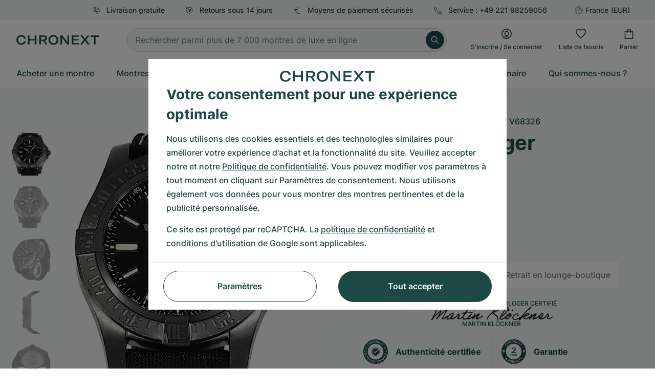

--- FILE ---
content_type: text/html; charset=utf-8
request_url: https://www.google.com/recaptcha/api2/anchor?ar=1&k=6Ld7pQIlAAAAAAC_QqVmqVPfQV13lTFJDRNVx4Ng&co=aHR0cHM6Ly93d3cuY2hyb25leHQuZnI6NDQz&hl=fr&v=9TiwnJFHeuIw_s0wSd3fiKfN&size=invisible&anchor-ms=20000&execute-ms=30000&cb=xc3mbmxjwmo6
body_size: 48250
content:
<!DOCTYPE HTML><html dir="ltr" lang="fr"><head><meta http-equiv="Content-Type" content="text/html; charset=UTF-8">
<meta http-equiv="X-UA-Compatible" content="IE=edge">
<title>reCAPTCHA</title>
<style type="text/css">
/* cyrillic-ext */
@font-face {
  font-family: 'Roboto';
  font-style: normal;
  font-weight: 400;
  font-stretch: 100%;
  src: url(//fonts.gstatic.com/s/roboto/v48/KFO7CnqEu92Fr1ME7kSn66aGLdTylUAMa3GUBHMdazTgWw.woff2) format('woff2');
  unicode-range: U+0460-052F, U+1C80-1C8A, U+20B4, U+2DE0-2DFF, U+A640-A69F, U+FE2E-FE2F;
}
/* cyrillic */
@font-face {
  font-family: 'Roboto';
  font-style: normal;
  font-weight: 400;
  font-stretch: 100%;
  src: url(//fonts.gstatic.com/s/roboto/v48/KFO7CnqEu92Fr1ME7kSn66aGLdTylUAMa3iUBHMdazTgWw.woff2) format('woff2');
  unicode-range: U+0301, U+0400-045F, U+0490-0491, U+04B0-04B1, U+2116;
}
/* greek-ext */
@font-face {
  font-family: 'Roboto';
  font-style: normal;
  font-weight: 400;
  font-stretch: 100%;
  src: url(//fonts.gstatic.com/s/roboto/v48/KFO7CnqEu92Fr1ME7kSn66aGLdTylUAMa3CUBHMdazTgWw.woff2) format('woff2');
  unicode-range: U+1F00-1FFF;
}
/* greek */
@font-face {
  font-family: 'Roboto';
  font-style: normal;
  font-weight: 400;
  font-stretch: 100%;
  src: url(//fonts.gstatic.com/s/roboto/v48/KFO7CnqEu92Fr1ME7kSn66aGLdTylUAMa3-UBHMdazTgWw.woff2) format('woff2');
  unicode-range: U+0370-0377, U+037A-037F, U+0384-038A, U+038C, U+038E-03A1, U+03A3-03FF;
}
/* math */
@font-face {
  font-family: 'Roboto';
  font-style: normal;
  font-weight: 400;
  font-stretch: 100%;
  src: url(//fonts.gstatic.com/s/roboto/v48/KFO7CnqEu92Fr1ME7kSn66aGLdTylUAMawCUBHMdazTgWw.woff2) format('woff2');
  unicode-range: U+0302-0303, U+0305, U+0307-0308, U+0310, U+0312, U+0315, U+031A, U+0326-0327, U+032C, U+032F-0330, U+0332-0333, U+0338, U+033A, U+0346, U+034D, U+0391-03A1, U+03A3-03A9, U+03B1-03C9, U+03D1, U+03D5-03D6, U+03F0-03F1, U+03F4-03F5, U+2016-2017, U+2034-2038, U+203C, U+2040, U+2043, U+2047, U+2050, U+2057, U+205F, U+2070-2071, U+2074-208E, U+2090-209C, U+20D0-20DC, U+20E1, U+20E5-20EF, U+2100-2112, U+2114-2115, U+2117-2121, U+2123-214F, U+2190, U+2192, U+2194-21AE, U+21B0-21E5, U+21F1-21F2, U+21F4-2211, U+2213-2214, U+2216-22FF, U+2308-230B, U+2310, U+2319, U+231C-2321, U+2336-237A, U+237C, U+2395, U+239B-23B7, U+23D0, U+23DC-23E1, U+2474-2475, U+25AF, U+25B3, U+25B7, U+25BD, U+25C1, U+25CA, U+25CC, U+25FB, U+266D-266F, U+27C0-27FF, U+2900-2AFF, U+2B0E-2B11, U+2B30-2B4C, U+2BFE, U+3030, U+FF5B, U+FF5D, U+1D400-1D7FF, U+1EE00-1EEFF;
}
/* symbols */
@font-face {
  font-family: 'Roboto';
  font-style: normal;
  font-weight: 400;
  font-stretch: 100%;
  src: url(//fonts.gstatic.com/s/roboto/v48/KFO7CnqEu92Fr1ME7kSn66aGLdTylUAMaxKUBHMdazTgWw.woff2) format('woff2');
  unicode-range: U+0001-000C, U+000E-001F, U+007F-009F, U+20DD-20E0, U+20E2-20E4, U+2150-218F, U+2190, U+2192, U+2194-2199, U+21AF, U+21E6-21F0, U+21F3, U+2218-2219, U+2299, U+22C4-22C6, U+2300-243F, U+2440-244A, U+2460-24FF, U+25A0-27BF, U+2800-28FF, U+2921-2922, U+2981, U+29BF, U+29EB, U+2B00-2BFF, U+4DC0-4DFF, U+FFF9-FFFB, U+10140-1018E, U+10190-1019C, U+101A0, U+101D0-101FD, U+102E0-102FB, U+10E60-10E7E, U+1D2C0-1D2D3, U+1D2E0-1D37F, U+1F000-1F0FF, U+1F100-1F1AD, U+1F1E6-1F1FF, U+1F30D-1F30F, U+1F315, U+1F31C, U+1F31E, U+1F320-1F32C, U+1F336, U+1F378, U+1F37D, U+1F382, U+1F393-1F39F, U+1F3A7-1F3A8, U+1F3AC-1F3AF, U+1F3C2, U+1F3C4-1F3C6, U+1F3CA-1F3CE, U+1F3D4-1F3E0, U+1F3ED, U+1F3F1-1F3F3, U+1F3F5-1F3F7, U+1F408, U+1F415, U+1F41F, U+1F426, U+1F43F, U+1F441-1F442, U+1F444, U+1F446-1F449, U+1F44C-1F44E, U+1F453, U+1F46A, U+1F47D, U+1F4A3, U+1F4B0, U+1F4B3, U+1F4B9, U+1F4BB, U+1F4BF, U+1F4C8-1F4CB, U+1F4D6, U+1F4DA, U+1F4DF, U+1F4E3-1F4E6, U+1F4EA-1F4ED, U+1F4F7, U+1F4F9-1F4FB, U+1F4FD-1F4FE, U+1F503, U+1F507-1F50B, U+1F50D, U+1F512-1F513, U+1F53E-1F54A, U+1F54F-1F5FA, U+1F610, U+1F650-1F67F, U+1F687, U+1F68D, U+1F691, U+1F694, U+1F698, U+1F6AD, U+1F6B2, U+1F6B9-1F6BA, U+1F6BC, U+1F6C6-1F6CF, U+1F6D3-1F6D7, U+1F6E0-1F6EA, U+1F6F0-1F6F3, U+1F6F7-1F6FC, U+1F700-1F7FF, U+1F800-1F80B, U+1F810-1F847, U+1F850-1F859, U+1F860-1F887, U+1F890-1F8AD, U+1F8B0-1F8BB, U+1F8C0-1F8C1, U+1F900-1F90B, U+1F93B, U+1F946, U+1F984, U+1F996, U+1F9E9, U+1FA00-1FA6F, U+1FA70-1FA7C, U+1FA80-1FA89, U+1FA8F-1FAC6, U+1FACE-1FADC, U+1FADF-1FAE9, U+1FAF0-1FAF8, U+1FB00-1FBFF;
}
/* vietnamese */
@font-face {
  font-family: 'Roboto';
  font-style: normal;
  font-weight: 400;
  font-stretch: 100%;
  src: url(//fonts.gstatic.com/s/roboto/v48/KFO7CnqEu92Fr1ME7kSn66aGLdTylUAMa3OUBHMdazTgWw.woff2) format('woff2');
  unicode-range: U+0102-0103, U+0110-0111, U+0128-0129, U+0168-0169, U+01A0-01A1, U+01AF-01B0, U+0300-0301, U+0303-0304, U+0308-0309, U+0323, U+0329, U+1EA0-1EF9, U+20AB;
}
/* latin-ext */
@font-face {
  font-family: 'Roboto';
  font-style: normal;
  font-weight: 400;
  font-stretch: 100%;
  src: url(//fonts.gstatic.com/s/roboto/v48/KFO7CnqEu92Fr1ME7kSn66aGLdTylUAMa3KUBHMdazTgWw.woff2) format('woff2');
  unicode-range: U+0100-02BA, U+02BD-02C5, U+02C7-02CC, U+02CE-02D7, U+02DD-02FF, U+0304, U+0308, U+0329, U+1D00-1DBF, U+1E00-1E9F, U+1EF2-1EFF, U+2020, U+20A0-20AB, U+20AD-20C0, U+2113, U+2C60-2C7F, U+A720-A7FF;
}
/* latin */
@font-face {
  font-family: 'Roboto';
  font-style: normal;
  font-weight: 400;
  font-stretch: 100%;
  src: url(//fonts.gstatic.com/s/roboto/v48/KFO7CnqEu92Fr1ME7kSn66aGLdTylUAMa3yUBHMdazQ.woff2) format('woff2');
  unicode-range: U+0000-00FF, U+0131, U+0152-0153, U+02BB-02BC, U+02C6, U+02DA, U+02DC, U+0304, U+0308, U+0329, U+2000-206F, U+20AC, U+2122, U+2191, U+2193, U+2212, U+2215, U+FEFF, U+FFFD;
}
/* cyrillic-ext */
@font-face {
  font-family: 'Roboto';
  font-style: normal;
  font-weight: 500;
  font-stretch: 100%;
  src: url(//fonts.gstatic.com/s/roboto/v48/KFO7CnqEu92Fr1ME7kSn66aGLdTylUAMa3GUBHMdazTgWw.woff2) format('woff2');
  unicode-range: U+0460-052F, U+1C80-1C8A, U+20B4, U+2DE0-2DFF, U+A640-A69F, U+FE2E-FE2F;
}
/* cyrillic */
@font-face {
  font-family: 'Roboto';
  font-style: normal;
  font-weight: 500;
  font-stretch: 100%;
  src: url(//fonts.gstatic.com/s/roboto/v48/KFO7CnqEu92Fr1ME7kSn66aGLdTylUAMa3iUBHMdazTgWw.woff2) format('woff2');
  unicode-range: U+0301, U+0400-045F, U+0490-0491, U+04B0-04B1, U+2116;
}
/* greek-ext */
@font-face {
  font-family: 'Roboto';
  font-style: normal;
  font-weight: 500;
  font-stretch: 100%;
  src: url(//fonts.gstatic.com/s/roboto/v48/KFO7CnqEu92Fr1ME7kSn66aGLdTylUAMa3CUBHMdazTgWw.woff2) format('woff2');
  unicode-range: U+1F00-1FFF;
}
/* greek */
@font-face {
  font-family: 'Roboto';
  font-style: normal;
  font-weight: 500;
  font-stretch: 100%;
  src: url(//fonts.gstatic.com/s/roboto/v48/KFO7CnqEu92Fr1ME7kSn66aGLdTylUAMa3-UBHMdazTgWw.woff2) format('woff2');
  unicode-range: U+0370-0377, U+037A-037F, U+0384-038A, U+038C, U+038E-03A1, U+03A3-03FF;
}
/* math */
@font-face {
  font-family: 'Roboto';
  font-style: normal;
  font-weight: 500;
  font-stretch: 100%;
  src: url(//fonts.gstatic.com/s/roboto/v48/KFO7CnqEu92Fr1ME7kSn66aGLdTylUAMawCUBHMdazTgWw.woff2) format('woff2');
  unicode-range: U+0302-0303, U+0305, U+0307-0308, U+0310, U+0312, U+0315, U+031A, U+0326-0327, U+032C, U+032F-0330, U+0332-0333, U+0338, U+033A, U+0346, U+034D, U+0391-03A1, U+03A3-03A9, U+03B1-03C9, U+03D1, U+03D5-03D6, U+03F0-03F1, U+03F4-03F5, U+2016-2017, U+2034-2038, U+203C, U+2040, U+2043, U+2047, U+2050, U+2057, U+205F, U+2070-2071, U+2074-208E, U+2090-209C, U+20D0-20DC, U+20E1, U+20E5-20EF, U+2100-2112, U+2114-2115, U+2117-2121, U+2123-214F, U+2190, U+2192, U+2194-21AE, U+21B0-21E5, U+21F1-21F2, U+21F4-2211, U+2213-2214, U+2216-22FF, U+2308-230B, U+2310, U+2319, U+231C-2321, U+2336-237A, U+237C, U+2395, U+239B-23B7, U+23D0, U+23DC-23E1, U+2474-2475, U+25AF, U+25B3, U+25B7, U+25BD, U+25C1, U+25CA, U+25CC, U+25FB, U+266D-266F, U+27C0-27FF, U+2900-2AFF, U+2B0E-2B11, U+2B30-2B4C, U+2BFE, U+3030, U+FF5B, U+FF5D, U+1D400-1D7FF, U+1EE00-1EEFF;
}
/* symbols */
@font-face {
  font-family: 'Roboto';
  font-style: normal;
  font-weight: 500;
  font-stretch: 100%;
  src: url(//fonts.gstatic.com/s/roboto/v48/KFO7CnqEu92Fr1ME7kSn66aGLdTylUAMaxKUBHMdazTgWw.woff2) format('woff2');
  unicode-range: U+0001-000C, U+000E-001F, U+007F-009F, U+20DD-20E0, U+20E2-20E4, U+2150-218F, U+2190, U+2192, U+2194-2199, U+21AF, U+21E6-21F0, U+21F3, U+2218-2219, U+2299, U+22C4-22C6, U+2300-243F, U+2440-244A, U+2460-24FF, U+25A0-27BF, U+2800-28FF, U+2921-2922, U+2981, U+29BF, U+29EB, U+2B00-2BFF, U+4DC0-4DFF, U+FFF9-FFFB, U+10140-1018E, U+10190-1019C, U+101A0, U+101D0-101FD, U+102E0-102FB, U+10E60-10E7E, U+1D2C0-1D2D3, U+1D2E0-1D37F, U+1F000-1F0FF, U+1F100-1F1AD, U+1F1E6-1F1FF, U+1F30D-1F30F, U+1F315, U+1F31C, U+1F31E, U+1F320-1F32C, U+1F336, U+1F378, U+1F37D, U+1F382, U+1F393-1F39F, U+1F3A7-1F3A8, U+1F3AC-1F3AF, U+1F3C2, U+1F3C4-1F3C6, U+1F3CA-1F3CE, U+1F3D4-1F3E0, U+1F3ED, U+1F3F1-1F3F3, U+1F3F5-1F3F7, U+1F408, U+1F415, U+1F41F, U+1F426, U+1F43F, U+1F441-1F442, U+1F444, U+1F446-1F449, U+1F44C-1F44E, U+1F453, U+1F46A, U+1F47D, U+1F4A3, U+1F4B0, U+1F4B3, U+1F4B9, U+1F4BB, U+1F4BF, U+1F4C8-1F4CB, U+1F4D6, U+1F4DA, U+1F4DF, U+1F4E3-1F4E6, U+1F4EA-1F4ED, U+1F4F7, U+1F4F9-1F4FB, U+1F4FD-1F4FE, U+1F503, U+1F507-1F50B, U+1F50D, U+1F512-1F513, U+1F53E-1F54A, U+1F54F-1F5FA, U+1F610, U+1F650-1F67F, U+1F687, U+1F68D, U+1F691, U+1F694, U+1F698, U+1F6AD, U+1F6B2, U+1F6B9-1F6BA, U+1F6BC, U+1F6C6-1F6CF, U+1F6D3-1F6D7, U+1F6E0-1F6EA, U+1F6F0-1F6F3, U+1F6F7-1F6FC, U+1F700-1F7FF, U+1F800-1F80B, U+1F810-1F847, U+1F850-1F859, U+1F860-1F887, U+1F890-1F8AD, U+1F8B0-1F8BB, U+1F8C0-1F8C1, U+1F900-1F90B, U+1F93B, U+1F946, U+1F984, U+1F996, U+1F9E9, U+1FA00-1FA6F, U+1FA70-1FA7C, U+1FA80-1FA89, U+1FA8F-1FAC6, U+1FACE-1FADC, U+1FADF-1FAE9, U+1FAF0-1FAF8, U+1FB00-1FBFF;
}
/* vietnamese */
@font-face {
  font-family: 'Roboto';
  font-style: normal;
  font-weight: 500;
  font-stretch: 100%;
  src: url(//fonts.gstatic.com/s/roboto/v48/KFO7CnqEu92Fr1ME7kSn66aGLdTylUAMa3OUBHMdazTgWw.woff2) format('woff2');
  unicode-range: U+0102-0103, U+0110-0111, U+0128-0129, U+0168-0169, U+01A0-01A1, U+01AF-01B0, U+0300-0301, U+0303-0304, U+0308-0309, U+0323, U+0329, U+1EA0-1EF9, U+20AB;
}
/* latin-ext */
@font-face {
  font-family: 'Roboto';
  font-style: normal;
  font-weight: 500;
  font-stretch: 100%;
  src: url(//fonts.gstatic.com/s/roboto/v48/KFO7CnqEu92Fr1ME7kSn66aGLdTylUAMa3KUBHMdazTgWw.woff2) format('woff2');
  unicode-range: U+0100-02BA, U+02BD-02C5, U+02C7-02CC, U+02CE-02D7, U+02DD-02FF, U+0304, U+0308, U+0329, U+1D00-1DBF, U+1E00-1E9F, U+1EF2-1EFF, U+2020, U+20A0-20AB, U+20AD-20C0, U+2113, U+2C60-2C7F, U+A720-A7FF;
}
/* latin */
@font-face {
  font-family: 'Roboto';
  font-style: normal;
  font-weight: 500;
  font-stretch: 100%;
  src: url(//fonts.gstatic.com/s/roboto/v48/KFO7CnqEu92Fr1ME7kSn66aGLdTylUAMa3yUBHMdazQ.woff2) format('woff2');
  unicode-range: U+0000-00FF, U+0131, U+0152-0153, U+02BB-02BC, U+02C6, U+02DA, U+02DC, U+0304, U+0308, U+0329, U+2000-206F, U+20AC, U+2122, U+2191, U+2193, U+2212, U+2215, U+FEFF, U+FFFD;
}
/* cyrillic-ext */
@font-face {
  font-family: 'Roboto';
  font-style: normal;
  font-weight: 900;
  font-stretch: 100%;
  src: url(//fonts.gstatic.com/s/roboto/v48/KFO7CnqEu92Fr1ME7kSn66aGLdTylUAMa3GUBHMdazTgWw.woff2) format('woff2');
  unicode-range: U+0460-052F, U+1C80-1C8A, U+20B4, U+2DE0-2DFF, U+A640-A69F, U+FE2E-FE2F;
}
/* cyrillic */
@font-face {
  font-family: 'Roboto';
  font-style: normal;
  font-weight: 900;
  font-stretch: 100%;
  src: url(//fonts.gstatic.com/s/roboto/v48/KFO7CnqEu92Fr1ME7kSn66aGLdTylUAMa3iUBHMdazTgWw.woff2) format('woff2');
  unicode-range: U+0301, U+0400-045F, U+0490-0491, U+04B0-04B1, U+2116;
}
/* greek-ext */
@font-face {
  font-family: 'Roboto';
  font-style: normal;
  font-weight: 900;
  font-stretch: 100%;
  src: url(//fonts.gstatic.com/s/roboto/v48/KFO7CnqEu92Fr1ME7kSn66aGLdTylUAMa3CUBHMdazTgWw.woff2) format('woff2');
  unicode-range: U+1F00-1FFF;
}
/* greek */
@font-face {
  font-family: 'Roboto';
  font-style: normal;
  font-weight: 900;
  font-stretch: 100%;
  src: url(//fonts.gstatic.com/s/roboto/v48/KFO7CnqEu92Fr1ME7kSn66aGLdTylUAMa3-UBHMdazTgWw.woff2) format('woff2');
  unicode-range: U+0370-0377, U+037A-037F, U+0384-038A, U+038C, U+038E-03A1, U+03A3-03FF;
}
/* math */
@font-face {
  font-family: 'Roboto';
  font-style: normal;
  font-weight: 900;
  font-stretch: 100%;
  src: url(//fonts.gstatic.com/s/roboto/v48/KFO7CnqEu92Fr1ME7kSn66aGLdTylUAMawCUBHMdazTgWw.woff2) format('woff2');
  unicode-range: U+0302-0303, U+0305, U+0307-0308, U+0310, U+0312, U+0315, U+031A, U+0326-0327, U+032C, U+032F-0330, U+0332-0333, U+0338, U+033A, U+0346, U+034D, U+0391-03A1, U+03A3-03A9, U+03B1-03C9, U+03D1, U+03D5-03D6, U+03F0-03F1, U+03F4-03F5, U+2016-2017, U+2034-2038, U+203C, U+2040, U+2043, U+2047, U+2050, U+2057, U+205F, U+2070-2071, U+2074-208E, U+2090-209C, U+20D0-20DC, U+20E1, U+20E5-20EF, U+2100-2112, U+2114-2115, U+2117-2121, U+2123-214F, U+2190, U+2192, U+2194-21AE, U+21B0-21E5, U+21F1-21F2, U+21F4-2211, U+2213-2214, U+2216-22FF, U+2308-230B, U+2310, U+2319, U+231C-2321, U+2336-237A, U+237C, U+2395, U+239B-23B7, U+23D0, U+23DC-23E1, U+2474-2475, U+25AF, U+25B3, U+25B7, U+25BD, U+25C1, U+25CA, U+25CC, U+25FB, U+266D-266F, U+27C0-27FF, U+2900-2AFF, U+2B0E-2B11, U+2B30-2B4C, U+2BFE, U+3030, U+FF5B, U+FF5D, U+1D400-1D7FF, U+1EE00-1EEFF;
}
/* symbols */
@font-face {
  font-family: 'Roboto';
  font-style: normal;
  font-weight: 900;
  font-stretch: 100%;
  src: url(//fonts.gstatic.com/s/roboto/v48/KFO7CnqEu92Fr1ME7kSn66aGLdTylUAMaxKUBHMdazTgWw.woff2) format('woff2');
  unicode-range: U+0001-000C, U+000E-001F, U+007F-009F, U+20DD-20E0, U+20E2-20E4, U+2150-218F, U+2190, U+2192, U+2194-2199, U+21AF, U+21E6-21F0, U+21F3, U+2218-2219, U+2299, U+22C4-22C6, U+2300-243F, U+2440-244A, U+2460-24FF, U+25A0-27BF, U+2800-28FF, U+2921-2922, U+2981, U+29BF, U+29EB, U+2B00-2BFF, U+4DC0-4DFF, U+FFF9-FFFB, U+10140-1018E, U+10190-1019C, U+101A0, U+101D0-101FD, U+102E0-102FB, U+10E60-10E7E, U+1D2C0-1D2D3, U+1D2E0-1D37F, U+1F000-1F0FF, U+1F100-1F1AD, U+1F1E6-1F1FF, U+1F30D-1F30F, U+1F315, U+1F31C, U+1F31E, U+1F320-1F32C, U+1F336, U+1F378, U+1F37D, U+1F382, U+1F393-1F39F, U+1F3A7-1F3A8, U+1F3AC-1F3AF, U+1F3C2, U+1F3C4-1F3C6, U+1F3CA-1F3CE, U+1F3D4-1F3E0, U+1F3ED, U+1F3F1-1F3F3, U+1F3F5-1F3F7, U+1F408, U+1F415, U+1F41F, U+1F426, U+1F43F, U+1F441-1F442, U+1F444, U+1F446-1F449, U+1F44C-1F44E, U+1F453, U+1F46A, U+1F47D, U+1F4A3, U+1F4B0, U+1F4B3, U+1F4B9, U+1F4BB, U+1F4BF, U+1F4C8-1F4CB, U+1F4D6, U+1F4DA, U+1F4DF, U+1F4E3-1F4E6, U+1F4EA-1F4ED, U+1F4F7, U+1F4F9-1F4FB, U+1F4FD-1F4FE, U+1F503, U+1F507-1F50B, U+1F50D, U+1F512-1F513, U+1F53E-1F54A, U+1F54F-1F5FA, U+1F610, U+1F650-1F67F, U+1F687, U+1F68D, U+1F691, U+1F694, U+1F698, U+1F6AD, U+1F6B2, U+1F6B9-1F6BA, U+1F6BC, U+1F6C6-1F6CF, U+1F6D3-1F6D7, U+1F6E0-1F6EA, U+1F6F0-1F6F3, U+1F6F7-1F6FC, U+1F700-1F7FF, U+1F800-1F80B, U+1F810-1F847, U+1F850-1F859, U+1F860-1F887, U+1F890-1F8AD, U+1F8B0-1F8BB, U+1F8C0-1F8C1, U+1F900-1F90B, U+1F93B, U+1F946, U+1F984, U+1F996, U+1F9E9, U+1FA00-1FA6F, U+1FA70-1FA7C, U+1FA80-1FA89, U+1FA8F-1FAC6, U+1FACE-1FADC, U+1FADF-1FAE9, U+1FAF0-1FAF8, U+1FB00-1FBFF;
}
/* vietnamese */
@font-face {
  font-family: 'Roboto';
  font-style: normal;
  font-weight: 900;
  font-stretch: 100%;
  src: url(//fonts.gstatic.com/s/roboto/v48/KFO7CnqEu92Fr1ME7kSn66aGLdTylUAMa3OUBHMdazTgWw.woff2) format('woff2');
  unicode-range: U+0102-0103, U+0110-0111, U+0128-0129, U+0168-0169, U+01A0-01A1, U+01AF-01B0, U+0300-0301, U+0303-0304, U+0308-0309, U+0323, U+0329, U+1EA0-1EF9, U+20AB;
}
/* latin-ext */
@font-face {
  font-family: 'Roboto';
  font-style: normal;
  font-weight: 900;
  font-stretch: 100%;
  src: url(//fonts.gstatic.com/s/roboto/v48/KFO7CnqEu92Fr1ME7kSn66aGLdTylUAMa3KUBHMdazTgWw.woff2) format('woff2');
  unicode-range: U+0100-02BA, U+02BD-02C5, U+02C7-02CC, U+02CE-02D7, U+02DD-02FF, U+0304, U+0308, U+0329, U+1D00-1DBF, U+1E00-1E9F, U+1EF2-1EFF, U+2020, U+20A0-20AB, U+20AD-20C0, U+2113, U+2C60-2C7F, U+A720-A7FF;
}
/* latin */
@font-face {
  font-family: 'Roboto';
  font-style: normal;
  font-weight: 900;
  font-stretch: 100%;
  src: url(//fonts.gstatic.com/s/roboto/v48/KFO7CnqEu92Fr1ME7kSn66aGLdTylUAMa3yUBHMdazQ.woff2) format('woff2');
  unicode-range: U+0000-00FF, U+0131, U+0152-0153, U+02BB-02BC, U+02C6, U+02DA, U+02DC, U+0304, U+0308, U+0329, U+2000-206F, U+20AC, U+2122, U+2191, U+2193, U+2212, U+2215, U+FEFF, U+FFFD;
}

</style>
<link rel="stylesheet" type="text/css" href="https://www.gstatic.com/recaptcha/releases/9TiwnJFHeuIw_s0wSd3fiKfN/styles__ltr.css">
<script nonce="5ttwe4YT2pv0dI7DqRZamQ" type="text/javascript">window['__recaptcha_api'] = 'https://www.google.com/recaptcha/api2/';</script>
<script type="text/javascript" src="https://www.gstatic.com/recaptcha/releases/9TiwnJFHeuIw_s0wSd3fiKfN/recaptcha__fr.js" nonce="5ttwe4YT2pv0dI7DqRZamQ">
      
    </script></head>
<body><div id="rc-anchor-alert" class="rc-anchor-alert"></div>
<input type="hidden" id="recaptcha-token" value="[base64]">
<script type="text/javascript" nonce="5ttwe4YT2pv0dI7DqRZamQ">
      recaptcha.anchor.Main.init("[\x22ainput\x22,[\x22bgdata\x22,\x22\x22,\[base64]/[base64]/[base64]/[base64]/cjw8ejpyPj4+eil9Y2F0Y2gobCl7dGhyb3cgbDt9fSxIPWZ1bmN0aW9uKHcsdCx6KXtpZih3PT0xOTR8fHc9PTIwOCl0LnZbd10/dC52W3ddLmNvbmNhdCh6KTp0LnZbd109b2Yoeix0KTtlbHNle2lmKHQuYkImJnchPTMxNylyZXR1cm47dz09NjZ8fHc9PTEyMnx8dz09NDcwfHx3PT00NHx8dz09NDE2fHx3PT0zOTd8fHc9PTQyMXx8dz09Njh8fHc9PTcwfHx3PT0xODQ/[base64]/[base64]/[base64]/bmV3IGRbVl0oSlswXSk6cD09Mj9uZXcgZFtWXShKWzBdLEpbMV0pOnA9PTM/bmV3IGRbVl0oSlswXSxKWzFdLEpbMl0pOnA9PTQ/[base64]/[base64]/[base64]/[base64]\x22,\[base64]\\u003d\\u003d\x22,\x22w7svw4BVDcOuGirDpGfDhMOmw6A1w50Vw5ASw4ofVyxFA8K7MsKbwpU2Gl7DpxHDicOVQ1olEsK+FmZmw4sRw7vDicOqw63Cg8K0BMKwTsOKX1XDrcK2J8Kew7LCncOSDcO1wqXCl3jDg2/DrQrDqio5H8KYB8O1XQfDgcKLGHYbw4zCgz7Cjmkrwr/[base64]/UiPCjsOjw7AJDCJxYXlVBsOUw7DCuMOsLnjDly4PGk02YHLCgjNLUhAVXQUAe8KUPmXDncO3IMKCwp/DjcKsW2U+RTXCpMOYdcKfw5/Dtk3Dt2nDpcOfwrDCjT9YCsKZwqfCghjCsHfCqsKJwojDmsOKS3NrMEHDmEUbQC9EI8OAworCq3hGU1ZzRSHCvcKcccOpfMOWO8K2P8OjwoZqKgXDrcO0HVTDm8K/w5gCP8OFw5d4wo7CjHdKwo3DulU4FsO+bsOdX8OaWlfClm/DpytXwoXDuR/CnU8yFWTDu8K2OcOJWy/DrEB6KcKVwpl8MgnCjRZLw5pqw6DCncO5wplpXWzCpCXCvSgqw5fDkj0YwpXDm19WwqXCjUlDw5jCnCsmwoYXw5chwo0Lw50qw6odNcKfwpjDilLCmsOQFsOWRsKywo/CjxljSTUNc8Kfw5DCoMO8JsKSwplPw4MFCy8Vwp7CvXJDw6PCsydcw6/[base64]/DglXCvMOGJADDh3ZbO15uw4/[base64]/K0jCrXB5w7vCuHjCkRnDuMOLw7EiVMK5YsKrHAfCsSEpw6PCrcO8wqB/w63DucKBwp7Cq1BUBsKVw7jCmsKAw6VXbcK3dlvCsMOMFTrDm8KkecKTWFpAQCx7w7MVYUhxYMOEYsKRw5bCoMKRw6gTR8K/TsK7JSNnHMK6w6TDgXPDqXPCm1vCl1xANsKRfsO7w75Cw5kMw65OPhrCicK4eAjDm8Kad8Khw4Vtw6FFAsKow73Cg8OMwpDDujbDkMKqw6LDosK2NkfCj3A7XsODwpXCjsKbwoVwLyxpLzrCmXZnwqvCr28jw7XCksOUw6bDuMOgwofDgVPDisOew6/CuDXCtELChsKOABcLwpdiSjfDvMOhw5LCuHTDhUfDmMOVPhdwwoIXw4BueyMPek0ldGBwCMKsAsOiCsKiw5XCvhHChcOww5l/dhFdH0HCi1Edw6HCisOqw7TDpSoiwozCqzZWw7nDm10rwqNhcsKqwrgpJsKvw7QoYTsWw5/DmGV0GkkOfcKNw5keTQsJN8KVUjrDu8KFCXPCj8KZBcONDGjDgcOIw5lyHMOdw4hWwp3Dslg2w6HDvVbDhFrCu8Kgw7rCj3giG8KBw6ISSkbDlMK8ITciw4UUWMOKSzs/[base64]/Cg1fCqWHDkhkcwpFRR0vCuF/Dgz06wpnDq8OObilcw75oOW/CocODw7zCuw7DoBTDgj3CnMO6wol3w5IqwqzClifCr8KkaMK9w7Q0Xl9lw402wpp/f1pxY8Kqw7lwwonDjBQUwq/CjlvCnX/CgmFJwprCjMKCw5vCkEkiwoBqw5p/[base64]/Oj9uw7HDn8O6N3HDtlHDncO3R1/[base64]/w57CtHwmN8KmwoHDjlIaw5TCjFjDjMKdF2vDusOaNkZ3IHInOcKlwoXDhlbCocK0w7PDv3DDhsOqUy7DmQpHwrhvw61ww5zCoMKUwqAoRcKNYTnChj/CuDTCiR3Dm3sfw4bDi8KiIzZAw48YP8KvwqwPIMOuAT4kfsO0c8KGQMOswo7Dnz/DtUZtD8O4YEvCr8KQwpPCvFhMwrk+TcOWH8Opw4fDrSZdw47DpH94w6/DssKHwqrDv8OUwrbCgRbDqAxdw7fCvVXCvcOKEhwcwpPDjMKZPDzCmcKxw4Q+L3/Duj7CnMK+wrXCiT8mwrfCjDDCj8ODw7sUwpY1w5vDsDVdA8Klw6jCjH8ZTsKcY8O0CA7DgsKdRijCv8Ktw4YdwrwkMDTCr8Onw7IBSsOiwqE5Y8KTSsO1OsK2HjUYw78Dwp1Yw7nDmmXCszPCpsOcwonCgcKjLsKVw4nChw/Ck8OoRsOETmUrDD44BsKFwqXCrCEHw7PCoHrCswXCrC53wp/DgcKqw7ZIHGg4w5LCtlPDjsOJCBsxw7duYcKdw7cawodTw7PCjUfDrnZ8w5RgwpsLw5TCnMKVwqfDmsOdw48nDsORw53DgHzCmcOXdXfDpmnCscOdQhvCj8KJOX/CmsOrwrdzKB8DwrPDimU7a8OBfMOwwqTDoh3CucK6U8OswqrDkitcAy/Ctz7Do8OBwpV+wqfDjsOIworDqTbDtsKhw4DCqzYQwqPDqiXDpsKtRycTBVzDt8OtYwHDksKCwqUiw6/Cs11Ow7Zcw6DCji3DrcOgw4TCgsOKAsKPK8O8KMO6LcKbw4tLZsOcw4bCn0VgU8KCE8KaZMKJGcO3AiPCgsKJwroocBrCkjzDv8OXw4/CvRUmwo9yw5bDqDbCg1RYwoPCpcKywqrDgWVSw4NFUMKUP8OLwr55d8KJLmsCw4nCnSDDm8Kcw40YNMKkZwcfwowOwpgVHRrDlCwDw44Tw4tMwpPCg2DCvDVkw5DDkxsGAnHClVdjwrXCmmrDnW3CpMKJaG0lw6jDmA7Dqj/Dn8Krw6vCpsKIw7NxwrtSHBTDgUhPw5rCgsKBJMKPwrHCnsKJwqUkB8OfWsKOw7NBw4kPBB01ZDzDk8KCw7XDkgbCk0LDi03DjEJ7X0M4cAPDosKhdWoew4fCmMK/[base64]/w4QWwqIjD8Kscw7DpndXM8KudCQ4wqzCssO7f8O8IWZrw5VTf8KcBsKzw4ZJw6TChMO2VzUew6EkwoXCrQ7Cv8OYesOgBxfDg8O+w4Byw4gaw6PDtFfDnFZaw70YDgrDjz0SMMKfwrPDs3Qzw6nDlMO/al4hw4nCjcKjw7XDlMOXDzlow4hUwo7CjWNiRRXDhUDCo8OoworDrxNVJ8OeDMKXwrnCkGzCnkXDusOxOA5Yw6p+SDDDjcKLcsK+w6nDh0fDpcKuw5I6HEYgw6TDnsKlw7MdwobDpF/DvnTDqltnwrXDt8ObwozCl8KEw77DvHM/wqsPO8K6blTDoh3DoBJYw50MLSJBAcKzwo16KH42WlTCsyjCqcKgHsK8Yn/[base64]/DnMOWwpE0WcOVB8O2wq7Dp8KswqtlZnE1w5gEw5jCqyfCuiULXGURNXLCgcKKW8KkwoJGDMOIcMK3QzRSdMO0NStYwrdKw6A0OcKcfsO4wprChXrCmA4ERcKVwpnDjjsgXcK5SMOYbXsmw5vChsOBCGPDocKHw40edR/DvsKawqdlUsKebCfChXhfwotuwrfDjcOFQcOfwprCu8KDwpHCkGhqw5LDlMOrNW3DocOcw592AsK1LR0oDMKSYsO3w6LCsUAtIcOFKsOGwp7CuB/CqsKPesORMl7CjsK8AcOGw6klB3sre8KRZMOCw6TDqMOwwpZXfcO2b8OAw7sWwrzDqcKEQ0TDoR8QwrBDMWx/w5jDng3Cr8OvRQFNw5ADSWbDu8OQw7/CtcOtwrbDhMK6wojDrQAqwpDCtWLCosKQwoEyUS/DvcKZwr/Cn8Ohw6FgwoHDgU90XEzDri3CiGgaV3jDpgQBwrDCpQsSHsOrGCJmecKHwo/ClsOBw7fDmh8/XcKfUcK3JMOBw54vKsKuH8K5wqfDthrCqcOPwrp1wpnCqCcCCHrCksOowoZmOEcKw7JEw5gHYsKWw6LCn0gOw5I6NkjDmsO7w7FDw7fCgsKdT8KDbi5YDB58FMO6wpjCkcKsbTVOw4VGw7TDgMOiw4stw5zDugEOw4/CqxXCuU/Ds8KEwoIMwpfCu8Oqwp0qwpjDmcOrw4zDucONEMKoITnCrhcjwqvDhsK7wp9qw6PDtMOHwqN6B2HDpsOaw6slwpFtwoTCigUUw6k2wpDCjV5SwphdAwHClcKEw4koNmsBwo/Dl8OmCnJVKMKiw78Yw5FOX1VVTsOhwqIeEXFuXBQzwr1YAsOjw6JWwoYtw53CusKdw7F0JMKkUW/Ds8O+w6LCu8KDw5ZnDcO1eMO3w6zChhNEW8KQwrTDmsK/woEewqrDuzsYUMO6fkUPBMOtwoY/O8OjHMO8HULDv1FxP8KqdibDgMO4LwLCsMOaw5XDhMKKMsO8wqjDiWLCvMOtw6fDkB/DjkjCtsO0SMKbw6ERZRsQwqQpDxc0w6fCg8K0w7TDtsKZw4/DvcKrwrFzY8O5w4bCksKlw7A9VS7DmGUwJVM9w6Jrw7gawqTCjQvCpmM9TVPDicOlfgrCij3DpsOtIyXCusOBw7LCt8K/fRp4DG9CJ8KWw40HXhPCmyMJw4fDnBoMw4QhwpbDiMOEIMK9w6HDusKoDlnCv8OjQ8Kywrxmwo7DtcKUFUHDp2UdwoLDpWAcR8KJF0Vww7bCssKrw5rClsKPX2zCriZ4DsOBKsOpYcOQw4c/[base64]/VlHDqXEsVcKZTsOiwrkRw79AFg1xwp80w7EOEMOjK8KIw5RIEMObwpjCg8KBE1RWw6g2wrDCsgsjwonDqcKUPmzDs8K+w4VkGMOFHsK5w4nDpcOaHcKMaRtZwpgYI8ODOsKew5bDnSBZwqtFIxR/w77Do8KHJMOVwpwmw6LCtMODwpnCmHp5dcK1H8O5ez/DjH3CnsO4wqPCp8KZwo3DlMOoKltuwpsgQgVUZMOaJyDCtcOKCMKLE8KYwqPCmmjDm1spwpRhwp0dwpvDtn9aD8O/[base64]/[base64]/CjxfDjsKqw5NpL8KEPcOHRcONVE/Dt8OxYip+ei8Hw686wqTDgMOjwocZw4vCij0qwrDCkcObwo3DlcO+wrHChMKiEcKaDsKQazE6FsO9C8KFEsKMw5EqwrJfdDknU8K2w4oVUcOJw73DpcOaw5peGXHCn8KWLMOlwpLCq0fDvzoQwqElwrp1w6gGKMOeYcKFw7U/YE3Dgl/Cnl/Dh8OKVgFgbSwdw4bCsnBODcOZwpZ3wrkGw4/DtUHDscOBJsKHRsKpBMOewpEQwokGdH0hOFs/wrksw6I5w5MWcwPDrcO3f8O7w7hEwojCm8KRwrLCskRowpLCh8KbBMK7wozCr8KXIHLCiFLDl8KIwofDnMKsJ8OtJy7CkcKzwqDDjV/[base64]/JmrCusOgS1zDoFXDhl/[base64]/DssKuw4MywrPDocKUEMKgRcK2bgpcwo5mKTLDicK+X0BXw4LCpsKQY8OzJzfChV/CiwYjaMKAdcOhScOACcOefsOOGcKAw67CiA/DilLDn8KQTRrCrR3CmcKvYsK5wrfDi8OYw6NGw4vCv38qI23CqMK7w5jDgivDuMKywohbCMOtD8OxasKfw7ktw6nCl3fDjnbClV/[base64]/CmcOxGQtLw44ewr1Dw6nCocKUw7YeXMKjw7puwpkCwrnCoBrDunLCrcOqw5/[base64]/CnlXCqcOma8OywoUODsOVOsKuw6DDl2cTEMO9cx/DuS3Dp2wEQsKxwrDDgmIiasKVwpBOJsKDdBfCp8KIJ8KqTcK4NALCucO3OcOJN15XTUTDksKcIcKzwo9VDGx0w60rX8K5w43DgMOEFMK/wo9zaFvDrGfClX9XLMKCBcOdw5DDsgPDhsKODcOwO2DCocO/AUYIRD3CgzPCvsOqw6nDtwTDsm5Dw5xTUQUHJn51X8Kfw7LDoivChmbDlsOcw41rwrAuwrVdbsKtXsK1w65bAWIgbl/Cp2QhPsKJwq4ZwqLDsMK6dsOCw5jCksOtwrXDj8KoDsK+w7dgfMOUw57ChsOywqDCqcOXw5cnVMKZfMO3wpfDkMK7w5Qcw4/DlsOqGUkERUBBw7twVEwUw7YAw78ZS27CmsKuw712wq8BYznCkMOwHRbCjzIywrDDgMKDWyHDvwY9wqzDp8KJw6DDisOIwrNIwogXMhMTJcOew5/DvgjCs01OeTXCv8O5IsObwrHDjMKLw4/[base64]/Dq8OGw5/DlEZGanxwHsKOBlsKw6ZNLcKbwq5Pcis4w43Do0IHLwcuwq/Dm8OxBMOlw7B4w5tQw700wqDDulJAOGRFYGh8EE3DusOIVWlRE3DDgzPDnSHDgsKIJFkRZ2shIcOEwrLDilsJIAU8w5XCtsOzMsOowqIFbMO4JAYTJWLCqcKgEWrCsghjb8KIw5TCmMKKMsK+HsORARjDs8OEwrfDtTzDlkZgTcK/wovDq8OVwrppw6cBwp/ConXDlHJdJcOJwpvCvcOVNghRd8Kxw4B5wrrDonPCi8K5SlpJw5phwodIFsOdRyA8PMOGS8O5wqDCnQVUwqB5wo7DgXsfwrstw77Dh8KVQMKKw7nDqgk/wrYQFW0Uw6vDgsOkwrzDhMKFAF3DnkvCu8K5SjgtPEPDgcK/GMO4Uk5iNiZuDnbDtsOMHlAPE199wqjDvAHDucKLw49gw4XCv0UiwpYTwoxCVnDDocO4EsO0wqXDhcKjdsOgDMK0Pg45DwZNNRhGwpjCg27CrngsAQ/[base64]/[base64]/Do8KsI8KHw7nDqArDkMOIwoDCqMKnwojCkMOBwpPDqwjDkcOXw4NMYyBhw6fCucOEw4DDvCcdYhTCi3lYQ8KRJMOaw7PDhcOzwrZWwqZ/[base64]/wrjDtsKmwqXCqlxlDMOMGhLDkcKLw6RHGGnDhgXDhFPDpcKPw5bDq8Ouwqx4NEjClwjCpEFvB8KmwqPCtxvCjU7Cik5NNMOVwrIQCSc1MMKzwoAvw6jCt8KSw75xwr7CkR44wrjCkSvChMKuwpB0R1rCvw/DoWfCsTjDjsOUwroAwpvCoHxLDsKZSyvDiQ5vMx/CrDHDmcOVw6fDvMOtw4HDphXCvGsKQ8OAwrDCksO8XMK/w613wqHDicKYwrV9w4Yaw7Z0AMOjw7VtXsODwrM8w4B3a8KFw5FFw6XDnH5xwoPDmcKpU1PCmQdiEzLCqMOpf8O9w4nCtcOgwqEuAH3DnMOqw57CjcKAS8OnNmTCkC5uw7FGwo/DlMKzw5rDp8OVecKqwr1qwroZwqDCmMOyXR9han12wrJQwqNewqfCv8KZwo7CkiLDsDPDpcKTDhLCt8K+bsOjQMKzTcKTXyPDu8Ogwow0wpTCmDFEFznCuMOWw4ApWcK7WBbCrxjDjSIrwqFfEXJvw60qeMKWGn/CuxbCjMOgw68twpc4wr7Ch3nDt8KywpV4wql0wox2wqYMaA/CsMKGw58AK8K/HMOiwqJ+VggrFgYrXMKJw4MmwpjDkkRIw6TDol4KIcKZZ8KLKMKxIMK9w7ZhTcO8w51AwqzDrz9gwosuD8KWwrs3PCJswog/CWbDsDV6woJcdsOPw7jCscKwJUdgw4tDOTXCjC/[base64]/esOUEi3CqMOLw6vDqsOgT2jDs8OZwpl+wqBsEmxlHcOJVSdPwpfCi8OUYDM8RlFXKcKQSsOqNBbCpAEPe8OlM8K7UFUcw4jCp8KZScOwwppaaG7DvnhzTW/[base64]/[base64]/CgVnCo8KSw6HDqcO4woUdw5DDm8K5cQjDrB92LTzCui9aw6dpNkzCoSrCosKybhLDucKHw5RHLCB7PMOYNMKOw67DqMKWwovCkhANVGLCtsO/P8K7wpIEfXzCvcOHwqzDmwFsQk3DqsOWfcKIwpDCiDRDwpVZwpzCnMOfdcOuw6/Ch1DCsREgw6nDmjx2wpLCn8KTwpfCl8OwasOEwoXCmmbChmbCoVdYw63DninCs8K5OlYDXcK6w7DDmDlvFSTDhsO8NMK6wqDDlwbDlcOHFcOqL0xKd8OZe8K6TAYxXMO8HMKTwoPCrMK0wpLCsw4cwrlpw73DqsKOPsK3D8KXTsO4MsOMQsKfw53Dl2LCimDDinF/[base64]/CkxDChh9TSTHCgXnCgAbCjsODOzHDucKEw4rDu1p1w6tgw6/CghLCgMKHEsOyw57DhcOkwr7ChCZhw6DCuF1xw5zCo8OBwonCn0hawrzCt1HDvcKQI8KowrXCuU0HwoR+fnjCt8KTwqMcwpVLdUtiw4TDvEQmwr5Uw4/DiyYwMVJ+wqYswpfCtSA0w6t0wrTCrVrDtMKDNsOUw5vCj8KJYsOmwrI/R8K8w6YKwrEXw7fDmsOtL14Kw6bCsMO1woAlw6zCji3Dv8KQFATDqBFwwqDCqMKQw68Tw4UfOcKvJQ4qJ2RFesKnHsKtwptbeCXCvMOKJ3nCpcOxwqzDtcKjw5s7TcKndsK3DsOwalE6w4MYDxrCosKew6RWw4ZfTRBQw6fDkw/DjsOjw6F5wq1rZsKYCMK9wro2w7hHwrfDlh7DmMK6Az1Ywr3DsxfCoU7Ct1/CmHzDsRHDucOBwqdZesOjbmFHB8KFX8KQMi5eKCLCpzfDtMOww57CvH0Qwp5rFVguwpUPwo51w73DmG7CmQ1Pw5YBQ1zDhcKZw5rChMO/NVZDUsKUGCc7woRoccK0WsOxIMK5wp5gw6DDu8KTw41Qw6F7VcKqw63CuXjDnStow6PCtcODN8KowqtANkzCqD3ClMKOWMOWCMKidSvDuVElN8KIw6DDvsOEwppIw67CmsK6I8OKFi5jGcO/DXFgS3/ChsOCw6wqwrzCqgHDtsKGccKcw58DG8Kuw4vCj8OBaynDikjDs8K8csOVw7nCrwnDvB0IGcKRIsKVwpzDjjXDlMKfwpzCq8KIwoRVKzjCg8KaRmwqTMKiwrIJwqRiwonCuEpgwoU4wo/Ciw0zAFE1XHXChMOuIsKwfgRXw6dzYcOTwrg3QMK2wogSw5fDjnUsTsKCMlxMJMOeSE/CjVbCu8K8aCjDqBZ5wpRQQG8vw4nDr1LCgVpXTBMGw63CjAVawrMhwr9/wqh4OsK7w6LDqSTDqcOQw5HDtsOmw59JO8KHwrY0w6ZwwoAFX8ORI8Orw4HCg8Kzw6jDpk/[base64]/CghBIe8OWWcOUXMKNPcO/Bh3CumHDvUDDscKWfcOxfcK8wqdSMMKyKMOSwrZww58zQVhIZsOZRyPCuMOgwoLDvMOUw4LCpsOvJcKgMsOXfMOhGsOQw550wpPDiRvCuEkqeC7CjMKWPHzDpzc3BmPDlTEkwosVE8O/UVbCujVlwrsyw7LCuwDDqcO6w7dgw5d2w7UrQh7DgsOjwoJBamZcwq/Cri3Ch8OQLsOrZMOGwp3CjQhMGQt/WTfClFDDhybDr0/DjVE9PRYUQsK8LzfCrmLCj0rDnsKbw4bDqcO9IsKTwrANY8ONO8Oaw5fCrj/ClRxtF8KqwpgEKFVOSGAjMsOnc2TCrcOtw5g8w5Z1wqRFAAXDnyLCk8OJw7fCuRw+w7/Cl0BVw4bDlBTDpSUMEmDDusKgw67CqcK6wppyw5fDvBTChMOgw5/[base64]/[base64]/UXPDtjjDig/CscOsOcKHIFjDmcOLwqLDuElew6DCs8OWwovCuMO8ecKQJ1AMCsKkw6Q6KjfCvULCn3fDm8OcI04QwpZORT9mZMKmwo7CgMOXa1bCszcsXnwDAX7Dh3QgNB/DkFXCqxJXLWnCjcOwwprDqcKuwp/Cg00Gw47DucKLwoEdHMOpacK/w4QBw4Ffw4HDpsKPwohEAVdoQMOIXB5Lwr18woBuPT9wL03ChH7Cm8OUwrRjOmwzw4DCoMKbw48Ww5rDhMOawp1BGcO7fT7ClTk/XTHDo3DDgcK8wqUtwr8PF3Jkw4TClgI1cW93WsOSw5jDiRjDo8OOJsOlVh57RSPCjWDCl8Kxw47CuWjDlsK5KsKQw5EQw4nDjMOKw5pYHcObC8OCw7PDryBWXETDpxrCjSzDr8KVSMKsNjUZwoNvHlDDtsKJF8OBwrQbw7wVwq0qwrPDlcKHwpvDuWcQai/[base64]/DtsKdw5ILR8Oqw5PCrDPCiRXDonvCmcOtwodvw5jDgsOaZMOBdMK0wp0lwqYkGxXDr8O/wqTCiMKXS2vDpsKkw6jDoTQbw6cYw7Ynw5d0DHcUw6jDhMKPCgdhw4NeWDRdPMKtQ8OdwpI7WUbDosOkcVrCvWE2NsKhD2vCksOGA8K/[base64]/Cm8KpwoPDuzbDk8Kzwq4aXMOlwoBWM8KYwpV3D8KvIsKAw5Z0JcK/JMOFwqvDg2YmwrdBwodxwrcCAsKiw5dJw6ABw5JGwrfCgMOAwqBZDUfDhMKLwpoGSMKywpsEwqchw4bChk/CrVpcwq3Dp8Oqw6hDw5UTIsK/RsKyw7HCkFXCiQfDuV3DucKaZsOhQ8KFMcKHMMOiw68IworCncOxwrXCpcOKw4/DocOjUyQzw4NEcMOwCGnDmMKveFjDu2MNZsKSPcKnWcKHw6t6w4Qsw6RQw6VLBXsiWSzDsF9Jwp/Dg8KKXTTDiy7Dp8O2wrZiwrXDtlLDt8OdLcK8Ak1UM8OxFcO2OzfDkjnDs3RtOMOcw7DDt8OTwo3DmRDCq8OIw6rCoB7Cly9Mw6Qhw6c1wqY7w7zDv8O7w5PDkcORw445bjY/LXHCv8OswqIqV8KLbFwKw7Qzw7rDssK2wr4lw5Zaw6vCg8Oxw4DCpMO0w4onBmjDpU3DqxI1w5QNw5Rsw5XDpn80wqgibMKsSMO+wo/CsA9VVcKlOcOOwpdhw4Rew6Uew7nDo1YAwqhKGBFtEsOHQcO0woLDr08wWcOxOW1zFWVMGTI1w7rCl8Orw7dXwrQVSTJMb8KjwrA3w588wpHCvzdyw5rCkk4/wojCmy0wLTUTeCx+OTwVw7lsTcOsHMKNWk3Dkk/CucOXw5Qwem7DkVRiw6zCrMKvwqHCqMOQw7nCrcKOw64uw4XDui3Cp8KNF8KZwo1TwosCw6lAXcORQ1fCpglOw6jDssOVS1rDuBBOwqNSA8O1wrTCnUbClcOTMzfDoMKlAHbDnMOgYQPCix/Cuj0IccORw7l/w4LCkzXCqcKqw7/DssKoRcKewpA3wpzCs8OMw4NuwqXCoMKDeMKbw5AcasK5IBt6w6fCusO9wqEyTEbDp0XCoQkZfgJRw4/CgMO5woLCssKwd8KEw5jDllcVNcKhwod/[base64]/CssOsM2cMVHLDuRVywqhUw6Q0w4nChVNoA8KdJMOrC8O7wqs6YcOqw6fCg8KpAUXDuMK5wrBFMsKSKBVFw4pDXMO5Fz5ACGcNwrwnYxMZU8OZUsK2UsKgworCoMOuwrxswp0/ccK0woVcZG5EwrHCi380McOXXB8VwqDDvcOVw7l9w57DncKqeMOiwrDDvxnCisOlLMOtw5zDonnCmDHCqcOEwrUfwq7DiljCp8OISMOtHGTDksKDAMK0MsO/w54JwqhBw7gdR0LCohHCnGzCt8KvP0ldVSzCjGl3wr8CfVnCqsKZeF8ac8KXw4ZVw5nCrRnDqMK3w6Nbw43DrsOAw4lkNcKJw5FTw6LDl8KtQVTCgGnDiMOMwr07divDmsOzZVDDl8OdCsKhSCMMWMK+wo7DvsKdHH/DscOawr0ER1/DrMOJIAHCr8K5WSjDssKbwpJFwprDlVDDvTRRwrEQD8Owwr5rwrZiaMOdXUsTQlc4dsOyU2cCVMOxwp4vbBHChUrCtQ9cYgg3wrbCkcKibcK3w4dMJsO6wqYIfTzClWjCnjcMwohbwqLChwPChcKkwr/DuCrCjnHCnD4zI8O0U8KYwosVTnPCo8KlMsKfwoXCrxkpw5LDksK7IiB6w4N8TsO3w7cOw5jDon/CpHHDo0TDklthw6RPLTnCgnbDpcKaw75TaxjDhcKnLDJdwqXDvMKyw5vCrSVxcMOZwohzw4JADcKMCMKIG8KRwoxOEcO+KsOxb8OcwojDl8K0Q0tRVhwodzYkwrl6w6/DosKFTcOhZgHDrMKWZ2EeVsOALsOTw5PCisKUagJew47CsRPDrynCo8OuwqrDnDdiwrYJBTvCq2DDqMKqwo4jLWgECxjDolHCqVjCo8KBMMOwwonCtR5/[base64]/w5fCpsK5RcKVDmLCrcOkdXsuwrAcE8KhKsKJwoANw6Y8OcOvw4pbwrsHwo3DsMOrKjcoDsORfy7CrF3CiMOtwqxqw6UZwo8Tw5/DscOLw7HCtn3Diy3Dk8O5csK5HQpmZU7DqDfDk8K7PXhsYhwGKV7DtmhRcQ4Hw7fCtcOafcKLBwU3w4fDhGDDuTvCp8O/w6DCnzkCU8OHwrMiV8KVfy3Ch23CrcKPwoRMwr/[base64]/Cp1ExLSd1wosAwqrCum7CjRjCnWdTQU06RMOmHMO8wrfCoDfDrxHCqsO7fUMMKcKPegEww4waAmUHwpg3wq/DusKTw7fDtMKGDhR3wojClcOww6xlK8KeORfCmcKnw5YXw5Q6Tz3DlMOOLyRqNQfDuCTCtg42woYOwqgbJsO4w5N6cMOnw7wsVsOdw6A6JXkYGkhWwpXCmkg/[base64]/DvcK5SUzCuGFacCJRIcO6w5vDkV7CuMO5w4w/ZmpuwphwIcKddsOtwqVpWhQ4TMKbw64HIGhmZBLDrQbDssOWI8Otw6EOw70iacOPw54pC8OowoMdOAvDj8KHcMOlw6/Dt8O6wobCojLDnMOJw5plJ8O0ScO2TCPCmy7CjsKmalXClsKFZMKNGxnCkcOPHEJswo7DiMOJecOUIGbDpTrDksKsw4nDgxwlIHQPw6tfwr5sworDoEHDs8KPw6zDhCA0XD9KwopZDitkbjTCo8ObLcOrInhwWhbDgcKGHn/DgsKMe2LCuMOBK8Odw5ciw7oqDA3ChMKqwp/Co8OSw4HDgcO8w6DCtMOWwpnChsOqZMOMcDTDiDHCjMOkTcK/wrRYDHRqSDbCpy14bjrCrTAhw60LPVtRIcKTwrPCvcOnwqzDuDXDs2zCrFNGbsOzKMKYwrdaElvCpGICw54rw5/DsRxmwo/Dlx3DryJcTxjDoX7Ds2NCwoE2aMKyLsK8GkTDucKWwr/[base64]/wqHCjmQRfw9oHntZGMKHw5rDncK4RcOuw7pGw53ChyTCsgBow7vCqFHCgcKewr89wqHCjm/Cq1Zhwrtjw6zCrTFwwpElw7nDigjCnTV9F0xgRx5twobCocOFDsKQYmAIZMOgwrHCi8OJw6PDrcOawowtO3nDjzpbwoQJR8OywpHDqmTDuMKTw4wjw57CicKVWB7CgsKpw6vCuTklEjXCicOvwqVhWGBBcsOvw6rCl8OAGjtuwpPCl8K6w47CjsKHwrw/GMORbsOdw50yw5bCu3s1E3lKE8OPGSLDtcKOKWdiw7XCusK/w7xoJAHCiC7CrsO7BMOaNDfCrywaw6M1H2TDq8OLX8KOPhh+Y8KWGWFVwrc5w5jChsOoZTnCj09tw4PDhMOcwrs+wpfDvsOuwqfDrl7DuCNOw7XChMO5wpoAGGZrw7dDw4YzwqPDpV1zTHXCrhTDhjBtBgIuJMOydmgOwp1hegtgZQ/Cil1hwrnDg8KDw5wAQBLDj2chwq0Gw7TDtSUsdcOBdz1jwpBEF8OLw6xLw5bCimN4wprDqcOiYQbCrkHCoXpswrAVNsKow7wbwovCm8O7w67CthpGPMK7dcKraDLDmBbCocK4wrI/HsOmw6kRFsOVwp19w7tSL8KYWm3ClW3DrcKSIi5Kw5A4Q3PCggtuw5/[base64]/DlMK0f8OTw5TDo2pQPA/Ct1rDvsO+VG7DocOYaC5/P8O0wrMiIxnDl1vCohrDrMKBCWXCmMOQwrotVhsZUl/DigPDk8OVFShFw5RSLjXDicK+w5FRw7sUf8Khw4kfw4/CkcOgw4FLAGd4UknCgsKgFyPCq8Ktw6jCh8Kaw5EHf8ORfW1EcxvDi8ONwoNxNmbCg8K/wopVaRx7w44/FFnDsTLCqUdAw5fDjGjDusK0IMKAw7Qjw71RehhYHjI9w7XDoQt+w6bCuyLCiitiTW/[base64]/DlHHCpMKaw4Qiw7XCt27CsBBsVU4FEyXCqMKHwpZdwp7DtgzDgsOCwqBew6/DksKLJ8K3DsOgCxjCqywEw4PDtMOgwpPDr8KrAMKzABoHw61XCEfDhcODwqp9w5/[base64]/Dq2RDE2HChcOwZBpvwpXCn8K1wqwVFMK6IT5fAcOHXcOMw7zCl8KZOMKmwrnDscKsZcKGN8OWYjYcw6IESWMsT8OsfENpUF/CrsKXw5xTbDVTZMKqw4bCm3RdAjQFN8K4w77DnsOzwo/[base64]/DrEZGecOgw6jCisODasOLwqhkwrzDtcOXZsKrR8OQw5/[base64]/DrsOiwrInw7TChh3DhcK8cnXDpllgwr/ComVAbynDpwdIw6LDi2s9wpXCiMOyw6HDph3Cgy3ChXZxdxpsw4jCpSQ+w5rCkcO4w5jDuVwjwroYOwrDiR9zwrvCs8OOCCHDlcOEZw3CnTLDq8Orw6bCkMKBwq7DgMO/VmDCpMKXPDMJEcKawqjChiETQyk0Q8KRHcKQc2bClFjDocOTWwnDg8Kjd8OafsKOwqBAAsO7QMOlMyNqOcKHwoJvaGvDkcO8fMOENMOnfUTDmcOKw7jClcOeLlvDsjZBw6I3w6nDg8Kkw6xSwrprw47ClMO2wpFxw6A9w6gbw6rDgcKkwpfDn0jCo8O3ODPDjEvCkj/DnAjCvsOcGMOPP8OQw7bCn8ODRC/DtcK7w40rYjzCk8O5TsKXMsOCZMOyXU3CjBfDlgjDsitMO2YAI2Muw6pbw7zChw3DsMK2U3d3OCHDl8K/w7k1w5hBQAfCp8Kvw4PDnsOdw4PDmyrDpMKNw74nwqPDrsKNw6BrFwfDtMOXTsKIMcO+EsKnG8KNecKtIx55QQfCi0rCmMOjEUbCt8O9wqvCnMO7w4rDpAbCkiVHw77Cukd0bnTDoSEhw4fCiT/CiFpfIw7ClyEmVsKUw5lkPnrCsMKjNMO0wrHDksKtwovCssKYw70lw5sGwo7Cuwd1H0EQf8K0w4xow4ZkwpQtwrHCusO1GsKYBcO3UVpMX14FwpB0dcKvEMOkb8Obw5cJw70sw77DqTgIdcOQw6rCm8OvwoRew6jCmlTDksKATsKbJU0FX3bCscOww73DjsKFwonChj/DhWIxwpYCHcKUw6/DqijChsK0dcKdRAPCkMOvZGElwpvDqsKPHBDCvxpkwp3DnlY7Jkh2BGNDwrR6XB1Hw7bCrStPdHrDjmXCtMOiwoZyw6/[base64]/DnjdvwpNMXMOGw4jDvVgCwrQAworCuFXDsAYCw6zCsknDpl0UDMKYZxjChWYkMMKfKCg+FsKwS8KVRAHCpz3DpcOlV3p8w79jwpU5RsOhw5rCtsKeFUzCqMObw7snw4crwodIdhrCtsOhwqsZwr/DiRjCnCXCo8OXHcKnRTtEAgJ9w4/CoCJqw7zCr8KBwr7DgWdNOUTDoMKlL8OUw6VZZWpaVcOlCsKQGGN8QkXDmMO6blhHwr9Gwq0KS8KJw6rDmMOKO8OSw5otZsOKwpLCo0/Dl095K0l+AsOaw444w6dddlUtw53DpGjCkcOkHMOwWDvCicK7w5AYw5A0e8ONHEvDiljCqcKcwqVJSsKLUFUtw6fCl8Oaw5pJw7DDhsKqdcOnFVF/wplwZVkGwpV/wpDCjx/[base64]/CmBvCs3bClsKTHsK8wpYuWMODwqfCpHvCtQAgwq/[base64]/ClcOcwrbDlsKsw7gwfsOQw5AbwqnDgcOYKcKLwqIrW1LCjDLCs8O4wqPDpgoCwrxxCsONwrrDksKiQMODw49/[base64]/DkhVNaU1/[base64]/[base64]/[base64]/NTXDiMKhwofDhMOCwo/DoUjDhsKWw6rDmGImO00VRxBTEMKxERMaTSpwJBLCnBnDmmBsw6/CnC0qEcKhwoMPw67DtB3DgxTCusK4w6xfdhAuW8O+cjTCuMKMDFLDlcO3w7tuwpZ3EsO6w607V8OPMTtaHMOJwp3DlDpmw7XCnjPDiEXCil7DmcOJwp58w6nCnQTDgSpew7MtwoLDv8OAwpQkc0jDvMKbbSdeVmBRwpZTOHvCl8OJdMK5G0xgwolKwr9RJ8K1W8OPw7/Dq8K7w73DrTgSAMK2I3zCimxZERRawqlDXCoiC8KNPmtsEnoRfjgHVwUuD8OYHBEEwqbDoU3DrMKqw7EAwqPDoRPDvE9MecKUw4fCnGpGUsKAODTDh8OFwqdQw6bCoC1XwoLCk8ORwrHCoMOPesOHwp/Dmkx9M8OZwpVwwr8KwqFmAGQ7HmldBMKgwpHDh8KNPMOMwrPCmENZwrrCkWRRwpt4w550w58OUsO5b8Ohw68MZcOFw7AHTD4JwpE0GhhAwq01fMOmwqfCl03DmMKYwr7DpgHDtizDlsK5fMOMYMO2wp8/wrATT8KJwpYBc8K2wqx0w6PDgxfDhklrRArDoi8ZB8Kewr3DlsOTYEnCtEB3wpwmwo8swp/[base64]/[base64]/DoHwJEjPDl3VABsOTwrUvChw9STHDoMK5HlUswo7DgCDDosKaw4pDIHPDh8KLN0/Du2IGZcKaSWoFw4LDl3LCusKzw49Sw4USPsK7aHDCrMKRw5tjRAHDiMKGcinDvMKcQ8K3wqnCgA8hwrnCrlxxw6csF8KzFk/CnVfDghXCt8KuL8OTwqsuWsOFKMKaC8OZM8KZT1nCuWRUVsKiR8K5VQEbwofDp8OrwppTA8OhemHDu8OZw77Cpl0qLMOXwqlBwoUTw6/CrDlAEcKwwp5LH8O/[base64]/wqcAD3TCjTXDpW3Ct1LCkGZmw7VXw6DDnkDCujwXw7JQw5/CnUjDt8OXRALDnm3CtcKEwqHCpcKVTFbDoMK5wr4rwrLDqcO6w4/Ct35ZawICw5F/[base64]/IMKXWMOOw7jDoMKpfsK0wp/CjEfCiWnCuCPCp2h9w4VNQcOVw7htTgoawr/[base64]/[base64]/CigF2w5zClwHDmW1tBcKAwobDmlTDpHorw5fDnMOfICnCncOjOcOiCEwmQx7DvChowoYEwqTDvSXDqzQDwqHDs8OoTcKoMMKlw5nDqsK4w7tSPMODMMKHA3LDqSTCnk0SICDCrsO5wqUddHhQw4zDhkhnXAjClFMfHcKTenVawpnCo3LCoUFjw6k\\u003d\x22],null,[\x22conf\x22,null,\x226Ld7pQIlAAAAAAC_QqVmqVPfQV13lTFJDRNVx4Ng\x22,0,null,null,null,1,[21,125,63,73,95,87,41,43,42,83,102,105,109,121],[-3059940,626],0,null,null,null,null,0,null,0,null,700,1,null,0,\x22CvkBEg8I8ajhFRgAOgZUOU5CNWISDwjmjuIVGAA6BlFCb29IYxIPCPeI5jcYADoGb2lsZURkEg8I8M3jFRgBOgZmSVZJaGISDwjiyqA3GAE6BmdMTkNIYxIPCN6/tzcYADoGZWF6dTZkEg8I2NKBMhgAOgZBcTc3dmYSDgi45ZQyGAE6BVFCT0QwEg8I0tuVNxgAOgZmZmFXQWUSDwiV2JQyGAA6BlBxNjBuZBIPCMXziDcYADoGYVhvaWFjEg8IjcqGMhgBOgZPd040dGYSDgiK/Yg3GAA6BU1mSUk0GhwIAxIYHRHwl+M3Dv++pQYZ+osJGaEKGZzijAIZ\x22,0,0,null,null,1,null,0,0],\x22https://www.chronext.fr:443\x22,null,[3,1,1],null,null,null,1,3600,[\x22https://www.google.com/intl/fr/policies/privacy/\x22,\x22https://www.google.com/intl/fr/policies/terms/\x22],\x22j7pgOx3+8KR6stQ+86Zz7pTW25lCKsBV7mfRob1BIfw\\u003d\x22,1,0,null,1,1768475455994,0,0,[170,141,104,137,250],null,[232,114,108],\x22RC-MLTRU_JAay8XjA\x22,null,null,null,null,null,\x220dAFcWeA4xWrgeeIS6olgcQm9FfnNSn7oNbP6YWJf0zxSH9AfFhMnUbOG_ppyATcenIoBCz1C4jbpVQFO7fNt-jvn_cmJowA8SAg\x22,1768558256010]");
    </script></body></html>